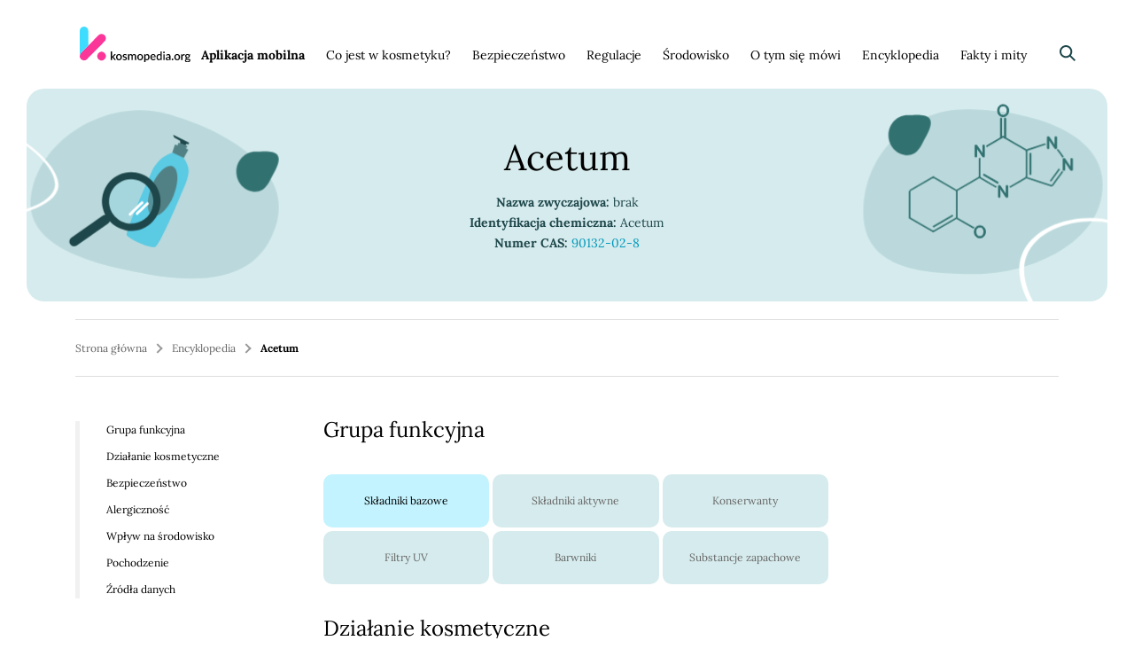

--- FILE ---
content_type: text/html; charset=UTF-8
request_url: https://www.kosmopedia.org/encyklopedia/acetum/
body_size: 15285
content:
<!doctype html><html lang="pl-PL"><head><meta charset="UTF-8"><meta name="format-detection" content="telephone=no"><meta name="viewport" content="width=device-width, initial-scale=1"><link rel="profile" href="http://gmpg.org/xfn/11"> <script defer src="[data-uri]"></script> <meta name='robots' content='index, follow, max-image-preview:large, max-snippet:-1, max-video-preview:-1' /><title>Acetum - opis, działanie, funkcje w kosmetykach | Kosmopedia</title><meta name="description" content="Acetum ➡️ Sprawdź opis, bezpieczeństwo i działanie kosmetyczne ➡️ Odwiedź największą bazę składników kosmetycznych" /><link rel="canonical" href="https://www.kosmopedia.org/encyklopedia/acetum/" /><meta property="og:locale" content="pl_PL" /><meta property="og:type" content="article" /><meta property="og:title" content="Acetum - opis, działanie, funkcje w kosmetykach | Kosmopedia" /><meta property="og:description" content="Acetum ➡️ Sprawdź opis, bezpieczeństwo i działanie kosmetyczne ➡️ Odwiedź największą bazę składników kosmetycznych" /><meta property="og:url" content="https://www.kosmopedia.org/encyklopedia/acetum/" /><meta property="og:site_name" content="Kosmopedia" /><meta property="article:modified_time" content="2021-03-28T17:15:12+00:00" /><meta name="twitter:card" content="summary_large_image" /> <script type="application/ld+json" class="yoast-schema-graph">{"@context":"https://schema.org","@graph":[{"@type":"WebPage","@id":"https://www.kosmopedia.org/encyklopedia/acetum/","url":"https://www.kosmopedia.org/encyklopedia/acetum/","name":"Acetum - opis, działanie, funkcje w kosmetykach | Kosmopedia","isPartOf":{"@id":"https://www.kosmopedia.org/#website"},"datePublished":"2020-12-14T16:59:24+00:00","dateModified":"2021-03-28T17:15:12+00:00","description":"Acetum ➡️ Sprawdź opis, bezpieczeństwo i działanie kosmetyczne ➡️ Odwiedź największą bazę składników kosmetycznych","breadcrumb":{"@id":"https://www.kosmopedia.org/encyklopedia/acetum/#breadcrumb"},"inLanguage":"pl-PL","potentialAction":[{"@type":"ReadAction","target":["https://www.kosmopedia.org/encyklopedia/acetum/"]}]},{"@type":"BreadcrumbList","@id":"https://www.kosmopedia.org/encyklopedia/acetum/#breadcrumb","itemListElement":[{"@type":"ListItem","position":1,"name":"Strona główna","item":"https://www.kosmopedia.org/"},{"@type":"ListItem","position":2,"name":"Encyklopedia","item":"https://www.kosmopedia.org/encyklopedia/"},{"@type":"ListItem","position":3,"name":"Acetum"}]},{"@type":"WebSite","@id":"https://www.kosmopedia.org/#website","url":"https://www.kosmopedia.org/","name":"Kosmopedia","description":"Kolejna witryna oparta na WordPressie","potentialAction":[{"@type":"SearchAction","target":{"@type":"EntryPoint","urlTemplate":"https://www.kosmopedia.org/?s={search_term_string}"},"query-input":"required name=search_term_string"}],"inLanguage":"pl-PL"}]}</script> <link rel="alternate" type="application/rss+xml" title="Kosmopedia &raquo; Kanał z wpisami" href="https://www.kosmopedia.org/feed/" /> <script defer src="[data-uri]"></script> <style id='wp-emoji-styles-inline-css' type='text/css'>img.wp-smiley, img.emoji {
		display: inline !important;
		border: none !important;
		box-shadow: none !important;
		height: 1em !important;
		width: 1em !important;
		margin: 0 0.07em !important;
		vertical-align: -0.1em !important;
		background: none !important;
		padding: 0 !important;
	}</style><link rel='stylesheet' id='wp-block-library-css' href='https://www.kosmopedia.org/wp-includes/css/dist/block-library/style.min.css?ver=6.6.4' type='text/css' media='all' /><style id='safe-svg-svg-icon-style-inline-css' type='text/css'>.safe-svg-cover{text-align:center}.safe-svg-cover .safe-svg-inside{display:inline-block;max-width:100%}.safe-svg-cover svg{height:100%;max-height:100%;max-width:100%;width:100%}</style><style id='classic-theme-styles-inline-css' type='text/css'>/*! This file is auto-generated */
.wp-block-button__link{color:#fff;background-color:#32373c;border-radius:9999px;box-shadow:none;text-decoration:none;padding:calc(.667em + 2px) calc(1.333em + 2px);font-size:1.125em}.wp-block-file__button{background:#32373c;color:#fff;text-decoration:none}</style><style id='global-styles-inline-css' type='text/css'>:root{--wp--preset--aspect-ratio--square: 1;--wp--preset--aspect-ratio--4-3: 4/3;--wp--preset--aspect-ratio--3-4: 3/4;--wp--preset--aspect-ratio--3-2: 3/2;--wp--preset--aspect-ratio--2-3: 2/3;--wp--preset--aspect-ratio--16-9: 16/9;--wp--preset--aspect-ratio--9-16: 9/16;--wp--preset--color--black: #000000;--wp--preset--color--cyan-bluish-gray: #abb8c3;--wp--preset--color--white: #ffffff;--wp--preset--color--pale-pink: #f78da7;--wp--preset--color--vivid-red: #cf2e2e;--wp--preset--color--luminous-vivid-orange: #ff6900;--wp--preset--color--luminous-vivid-amber: #fcb900;--wp--preset--color--light-green-cyan: #7bdcb5;--wp--preset--color--vivid-green-cyan: #00d084;--wp--preset--color--pale-cyan-blue: #8ed1fc;--wp--preset--color--vivid-cyan-blue: #0693e3;--wp--preset--color--vivid-purple: #9b51e0;--wp--preset--color--dark-green: #1e474b;--wp--preset--color--pink: #fb3699;--wp--preset--color--blue: #3EDCFF;--wp--preset--gradient--vivid-cyan-blue-to-vivid-purple: linear-gradient(135deg,rgba(6,147,227,1) 0%,rgb(155,81,224) 100%);--wp--preset--gradient--light-green-cyan-to-vivid-green-cyan: linear-gradient(135deg,rgb(122,220,180) 0%,rgb(0,208,130) 100%);--wp--preset--gradient--luminous-vivid-amber-to-luminous-vivid-orange: linear-gradient(135deg,rgba(252,185,0,1) 0%,rgba(255,105,0,1) 100%);--wp--preset--gradient--luminous-vivid-orange-to-vivid-red: linear-gradient(135deg,rgba(255,105,0,1) 0%,rgb(207,46,46) 100%);--wp--preset--gradient--very-light-gray-to-cyan-bluish-gray: linear-gradient(135deg,rgb(238,238,238) 0%,rgb(169,184,195) 100%);--wp--preset--gradient--cool-to-warm-spectrum: linear-gradient(135deg,rgb(74,234,220) 0%,rgb(151,120,209) 20%,rgb(207,42,186) 40%,rgb(238,44,130) 60%,rgb(251,105,98) 80%,rgb(254,248,76) 100%);--wp--preset--gradient--blush-light-purple: linear-gradient(135deg,rgb(255,206,236) 0%,rgb(152,150,240) 100%);--wp--preset--gradient--blush-bordeaux: linear-gradient(135deg,rgb(254,205,165) 0%,rgb(254,45,45) 50%,rgb(107,0,62) 100%);--wp--preset--gradient--luminous-dusk: linear-gradient(135deg,rgb(255,203,112) 0%,rgb(199,81,192) 50%,rgb(65,88,208) 100%);--wp--preset--gradient--pale-ocean: linear-gradient(135deg,rgb(255,245,203) 0%,rgb(182,227,212) 50%,rgb(51,167,181) 100%);--wp--preset--gradient--electric-grass: linear-gradient(135deg,rgb(202,248,128) 0%,rgb(113,206,126) 100%);--wp--preset--gradient--midnight: linear-gradient(135deg,rgb(2,3,129) 0%,rgb(40,116,252) 100%);--wp--preset--font-size--small: 16px;--wp--preset--font-size--medium: 20px;--wp--preset--font-size--large: 24px;--wp--preset--font-size--x-large: 42px;--wp--preset--font-size--regular: 20px;--wp--preset--font-size--larger: 32px;--wp--preset--font-size--huge: 40px;--wp--preset--font-size--gigantic: 56px;--wp--preset--spacing--20: 0.44rem;--wp--preset--spacing--30: 0.67rem;--wp--preset--spacing--40: 1rem;--wp--preset--spacing--50: 1.5rem;--wp--preset--spacing--60: 2.25rem;--wp--preset--spacing--70: 3.38rem;--wp--preset--spacing--80: 5.06rem;--wp--preset--shadow--natural: 6px 6px 9px rgba(0, 0, 0, 0.2);--wp--preset--shadow--deep: 12px 12px 50px rgba(0, 0, 0, 0.4);--wp--preset--shadow--sharp: 6px 6px 0px rgba(0, 0, 0, 0.2);--wp--preset--shadow--outlined: 6px 6px 0px -3px rgba(255, 255, 255, 1), 6px 6px rgba(0, 0, 0, 1);--wp--preset--shadow--crisp: 6px 6px 0px rgba(0, 0, 0, 1);}:where(.is-layout-flex){gap: 0.5em;}:where(.is-layout-grid){gap: 0.5em;}body .is-layout-flex{display: flex;}.is-layout-flex{flex-wrap: wrap;align-items: center;}.is-layout-flex > :is(*, div){margin: 0;}body .is-layout-grid{display: grid;}.is-layout-grid > :is(*, div){margin: 0;}:where(.wp-block-columns.is-layout-flex){gap: 2em;}:where(.wp-block-columns.is-layout-grid){gap: 2em;}:where(.wp-block-post-template.is-layout-flex){gap: 1.25em;}:where(.wp-block-post-template.is-layout-grid){gap: 1.25em;}.has-black-color{color: var(--wp--preset--color--black) !important;}.has-cyan-bluish-gray-color{color: var(--wp--preset--color--cyan-bluish-gray) !important;}.has-white-color{color: var(--wp--preset--color--white) !important;}.has-pale-pink-color{color: var(--wp--preset--color--pale-pink) !important;}.has-vivid-red-color{color: var(--wp--preset--color--vivid-red) !important;}.has-luminous-vivid-orange-color{color: var(--wp--preset--color--luminous-vivid-orange) !important;}.has-luminous-vivid-amber-color{color: var(--wp--preset--color--luminous-vivid-amber) !important;}.has-light-green-cyan-color{color: var(--wp--preset--color--light-green-cyan) !important;}.has-vivid-green-cyan-color{color: var(--wp--preset--color--vivid-green-cyan) !important;}.has-pale-cyan-blue-color{color: var(--wp--preset--color--pale-cyan-blue) !important;}.has-vivid-cyan-blue-color{color: var(--wp--preset--color--vivid-cyan-blue) !important;}.has-vivid-purple-color{color: var(--wp--preset--color--vivid-purple) !important;}.has-black-background-color{background-color: var(--wp--preset--color--black) !important;}.has-cyan-bluish-gray-background-color{background-color: var(--wp--preset--color--cyan-bluish-gray) !important;}.has-white-background-color{background-color: var(--wp--preset--color--white) !important;}.has-pale-pink-background-color{background-color: var(--wp--preset--color--pale-pink) !important;}.has-vivid-red-background-color{background-color: var(--wp--preset--color--vivid-red) !important;}.has-luminous-vivid-orange-background-color{background-color: var(--wp--preset--color--luminous-vivid-orange) !important;}.has-luminous-vivid-amber-background-color{background-color: var(--wp--preset--color--luminous-vivid-amber) !important;}.has-light-green-cyan-background-color{background-color: var(--wp--preset--color--light-green-cyan) !important;}.has-vivid-green-cyan-background-color{background-color: var(--wp--preset--color--vivid-green-cyan) !important;}.has-pale-cyan-blue-background-color{background-color: var(--wp--preset--color--pale-cyan-blue) !important;}.has-vivid-cyan-blue-background-color{background-color: var(--wp--preset--color--vivid-cyan-blue) !important;}.has-vivid-purple-background-color{background-color: var(--wp--preset--color--vivid-purple) !important;}.has-black-border-color{border-color: var(--wp--preset--color--black) !important;}.has-cyan-bluish-gray-border-color{border-color: var(--wp--preset--color--cyan-bluish-gray) !important;}.has-white-border-color{border-color: var(--wp--preset--color--white) !important;}.has-pale-pink-border-color{border-color: var(--wp--preset--color--pale-pink) !important;}.has-vivid-red-border-color{border-color: var(--wp--preset--color--vivid-red) !important;}.has-luminous-vivid-orange-border-color{border-color: var(--wp--preset--color--luminous-vivid-orange) !important;}.has-luminous-vivid-amber-border-color{border-color: var(--wp--preset--color--luminous-vivid-amber) !important;}.has-light-green-cyan-border-color{border-color: var(--wp--preset--color--light-green-cyan) !important;}.has-vivid-green-cyan-border-color{border-color: var(--wp--preset--color--vivid-green-cyan) !important;}.has-pale-cyan-blue-border-color{border-color: var(--wp--preset--color--pale-cyan-blue) !important;}.has-vivid-cyan-blue-border-color{border-color: var(--wp--preset--color--vivid-cyan-blue) !important;}.has-vivid-purple-border-color{border-color: var(--wp--preset--color--vivid-purple) !important;}.has-vivid-cyan-blue-to-vivid-purple-gradient-background{background: var(--wp--preset--gradient--vivid-cyan-blue-to-vivid-purple) !important;}.has-light-green-cyan-to-vivid-green-cyan-gradient-background{background: var(--wp--preset--gradient--light-green-cyan-to-vivid-green-cyan) !important;}.has-luminous-vivid-amber-to-luminous-vivid-orange-gradient-background{background: var(--wp--preset--gradient--luminous-vivid-amber-to-luminous-vivid-orange) !important;}.has-luminous-vivid-orange-to-vivid-red-gradient-background{background: var(--wp--preset--gradient--luminous-vivid-orange-to-vivid-red) !important;}.has-very-light-gray-to-cyan-bluish-gray-gradient-background{background: var(--wp--preset--gradient--very-light-gray-to-cyan-bluish-gray) !important;}.has-cool-to-warm-spectrum-gradient-background{background: var(--wp--preset--gradient--cool-to-warm-spectrum) !important;}.has-blush-light-purple-gradient-background{background: var(--wp--preset--gradient--blush-light-purple) !important;}.has-blush-bordeaux-gradient-background{background: var(--wp--preset--gradient--blush-bordeaux) !important;}.has-luminous-dusk-gradient-background{background: var(--wp--preset--gradient--luminous-dusk) !important;}.has-pale-ocean-gradient-background{background: var(--wp--preset--gradient--pale-ocean) !important;}.has-electric-grass-gradient-background{background: var(--wp--preset--gradient--electric-grass) !important;}.has-midnight-gradient-background{background: var(--wp--preset--gradient--midnight) !important;}.has-small-font-size{font-size: var(--wp--preset--font-size--small) !important;}.has-medium-font-size{font-size: var(--wp--preset--font-size--medium) !important;}.has-large-font-size{font-size: var(--wp--preset--font-size--large) !important;}.has-x-large-font-size{font-size: var(--wp--preset--font-size--x-large) !important;}
:where(.wp-block-post-template.is-layout-flex){gap: 1.25em;}:where(.wp-block-post-template.is-layout-grid){gap: 1.25em;}
:where(.wp-block-columns.is-layout-flex){gap: 2em;}:where(.wp-block-columns.is-layout-grid){gap: 2em;}
:root :where(.wp-block-pullquote){font-size: 1.5em;line-height: 1.6;}</style><link rel='stylesheet' id='kosmopedia-style-css' href='https://www.kosmopedia.org/wp-content/cache/autoptimize/autoptimize_single_68a1df2f0443a7b73c59394c6389b778.php?v=1.0.5&#038;ver=6.6.4' type='text/css' media='all' /><link rel='stylesheet' id='wpdreams-ajaxsearchpro-instances-css' href='https://www.kosmopedia.org/wp-content/cache/autoptimize/autoptimize_single_9c15ad08109f07825b430e8496ac8e14.php?ver=if6NvN' type='text/css' media='all' /> <script defer type="text/javascript" src="https://www.kosmopedia.org/wp-includes/js/jquery/jquery.min.js?ver=3.7.1" id="jquery-core-js"></script> <script defer type="text/javascript" src="https://www.kosmopedia.org/wp-includes/js/jquery/jquery-migrate.min.js?ver=3.4.1" id="jquery-migrate-js"></script> <link rel="https://api.w.org/" href="https://www.kosmopedia.org/wp-json/" /><link rel="alternate" title="JSON" type="application/json" href="https://www.kosmopedia.org/wp-json/wp/v2/encyklopedia/18740" /><link rel="EditURI" type="application/rsd+xml" title="RSD" href="https://www.kosmopedia.org/xmlrpc.php?rsd" /><meta name="generator" content="WordPress 6.6.4" /><link rel='shortlink' href='https://www.kosmopedia.org/?p=18740' /><link rel="alternate" title="oEmbed (JSON)" type="application/json+oembed" href="https://www.kosmopedia.org/wp-json/oembed/1.0/embed?url=https%3A%2F%2Fwww.kosmopedia.org%2Fencyklopedia%2Facetum%2F" /><link rel="alternate" title="oEmbed (XML)" type="text/xml+oembed" href="https://www.kosmopedia.org/wp-json/oembed/1.0/embed?url=https%3A%2F%2Fwww.kosmopedia.org%2Fencyklopedia%2Facetum%2F&#038;format=xml" /><link href='//fonts.googleapis.com/css?family=Open+Sans:300|Open+Sans:400|Open+Sans:700' rel='stylesheet' type='text/css'><style type="text/css">@font-face {
                    font-family: 'asppsicons2';
                    src: url('https://www.kosmopedia.org/wp-content/plugins/ajax-search-pro/css/fonts/icons/icons2.eot');
                    src: url('https://www.kosmopedia.org/wp-content/plugins/ajax-search-pro/css/fonts/icons/icons2.eot?#iefix') format('embedded-opentype'),
                    url('https://www.kosmopedia.org/wp-content/plugins/ajax-search-pro/css/fonts/icons/icons2.woff2') format('woff2'),
                    url('https://www.kosmopedia.org/wp-content/plugins/ajax-search-pro/css/fonts/icons/icons2.woff') format('woff'),
                    url('https://www.kosmopedia.org/wp-content/plugins/ajax-search-pro/css/fonts/icons/icons2.ttf') format('truetype'),
                    url('https://www.kosmopedia.org/wp-content/plugins/ajax-search-pro/css/fonts/icons/icons2.svg#icons') format('svg');
                    font-weight: normal;
                    font-style: normal;
                }
                                .asp_m{height: 0;}</style> <script defer src="[data-uri]"></script> <link rel="icon" href="https://www.kosmopedia.org/wp-content/uploads/2020/11/cropped-favicon-32x32.png" sizes="32x32" /><link rel="icon" href="https://www.kosmopedia.org/wp-content/uploads/2020/11/cropped-favicon-192x192.png" sizes="192x192" /><link rel="apple-touch-icon" href="https://www.kosmopedia.org/wp-content/uploads/2020/11/cropped-favicon-180x180.png" /><meta name="msapplication-TileImage" content="https://www.kosmopedia.org/wp-content/uploads/2020/11/cropped-favicon-270x270.png" />  <script defer src="https://www.googletagmanager.com/gtag/js?id=UA-15930118-1"></script> <script defer src="[data-uri]"></script> <script defer src="[data-uri]"></script> <noscript><img height="1" width="1" style="display:none"
src="https://www.facebook.com/tr?id=235354204846467&ev=PageView&noscript=1"
/></noscript></head><body class="encyklopedia-template-default single single-encyklopedia postid-18740"> <a class="skip-link screen-reader-text" href="#content"> Skocz do treści </a><header class="site-header"><div class="wrapper"> <button class="menu-toggle" aria-controls="site-navigation" aria-expanded="false" data-toggle="collapse"> <span class="menu-toggle-bar"></span> <span class="screen-reader-text">Menu</span> </button> <a href="https://www.kosmopedia.org" class="site-logo"> <img width="125" height="40" src="https://www.kosmopedia.org/wp-content/uploads/2020/05/logo.svg" class="attachment-thumbnail size-thumbnail" alt="" decoding="async" /> </a><nav id="site-navigation" class="menu-block"><div class="menu-menu-glowne-container"><ul id="menu-main" class="menu"><li id="menu-item-22373" class="menu-item menu-item-type-post_type menu-item-object-page menu-item-22373"><a href="https://www.kosmopedia.org/kosmopedia-app/"><b>Aplikacja mobilna</b></a></li><li id="menu-item-28" class="menu-item menu-item-type-post_type menu-item-object-page menu-item-has-children menu-item-28"><a href="https://www.kosmopedia.org/co-jest-w-kosmetyku/">Co jest w kosmetyku?</a><ul class="sub-menu"><li id="menu-item-12132" class="menu-item menu-item-type-post_type menu-item-object-page menu-item-12132"><a href="https://www.kosmopedia.org/co-jest-w-kosmetyku/kategorie-kosmetykow/">Kategorie kosmetyków</a></li><li id="menu-item-12133" class="menu-item menu-item-type-post_type menu-item-object-page menu-item-12133"><a href="https://www.kosmopedia.org/co-jest-w-kosmetyku/kosmetyki-myjace/">Kosmetyki myjące</a></li><li id="menu-item-12134" class="menu-item menu-item-type-post_type menu-item-object-page menu-item-12134"><a href="https://www.kosmopedia.org/co-jest-w-kosmetyku/antyperspiranty-i-dezodoranty/">Antyperspiranty i dezodoranty</a></li><li id="menu-item-12135" class="menu-item menu-item-type-post_type menu-item-object-page menu-item-12135"><a href="https://www.kosmopedia.org/co-jest-w-kosmetyku/kosmetyki-dla-dzieci/">Kosmetyki dla dzieci</a></li><li id="menu-item-12136" class="menu-item menu-item-type-post_type menu-item-object-page menu-item-12136"><a href="https://www.kosmopedia.org/co-jest-w-kosmetyku/kosmetyki-dla-mezczyzn/">Kosmetyki dla mężczyzn</a></li><li id="menu-item-13772" class="menu-item menu-item-type-post_type menu-item-object-page menu-item-13772"><a href="https://www.kosmopedia.org/co-jest-w-kosmetyku/kosmetyki-do-makijazu/">Kosmetyki do makijażu</a></li><li id="menu-item-13776" class="menu-item menu-item-type-post_type menu-item-object-page menu-item-13776"><a href="https://www.kosmopedia.org/co-jest-w-kosmetyku/kosmetyki-do-koloryzacji-wlosow/">kosmetyki do koloryzacji włosów</a></li><li id="menu-item-13773" class="menu-item menu-item-type-post_type menu-item-object-page menu-item-13773"><a href="https://www.kosmopedia.org/co-jest-w-kosmetyku/kosmetyki-do-pielegnacji-wlosow/">Kosmetyki do pielęgnacji włosów</a></li><li id="menu-item-13774" class="menu-item menu-item-type-post_type menu-item-object-page menu-item-13774"><a href="https://www.kosmopedia.org/co-jest-w-kosmetyku/kosmetyki-do-jamy-ustnej/">Kosmetyki do jamy ustnej</a></li><li id="menu-item-13771" class="menu-item menu-item-type-post_type menu-item-object-page menu-item-13771"><a href="https://www.kosmopedia.org/co-jest-w-kosmetyku/kosmetyki-przeciwsloneczne/">Kosmetyki przeciwsłoneczne</a></li><li id="menu-item-13775" class="menu-item menu-item-type-post_type menu-item-object-page menu-item-13775"><a href="https://www.kosmopedia.org/co-jest-w-kosmetyku/naturalne-kosmetyki/">Kosmetyki naturalne</a></li><li id="menu-item-23168" class="menu-item menu-item-type-post_type menu-item-object-page menu-item-23168"><a href="https://www.kosmopedia.org/co-jest-w-kosmetyku/produkty-do-pielegnacji-i-stylizacji-paznokci/">Produkty do pielęgnacji i stylizacji paznokci</a></li></ul></li><li id="menu-item-425" class="menu-item menu-item-type-post_type menu-item-object-page menu-item-has-children menu-item-425"><a href="https://www.kosmopedia.org/bezpieczenstwo/">Bezpieczeństwo</a><ul class="sub-menu"><li id="menu-item-13745" class="menu-item menu-item-type-post_type menu-item-object-page menu-item-13745"><a href="https://www.kosmopedia.org/bezpieczenstwo/jak-sie-ocenia-bezpieczenstwo-kosmetykow/">Jak się ocenia bezpieczeństwo kosmetyków?</a></li><li id="menu-item-13746" class="menu-item menu-item-type-post_type menu-item-object-page menu-item-has-children menu-item-13746"><a href="https://www.kosmopedia.org/bezpieczenstwo/bezpieczenstwo-wybranych-kategorii-kosmetykow/">Bezpieczeństwo wybranych kategorii kosmetyków</a><ul class="sub-menu"><li id="menu-item-13747" class="menu-item menu-item-type-post_type menu-item-object-page menu-item-13747"><a href="https://www.kosmopedia.org/bezpieczenstwo/bezpieczenstwo-wybranych-kategorii-kosmetykow/bezpieczenstwo-stosowania-szminek/">Bezpieczeństwo stosowania szminek</a></li><li id="menu-item-13749" class="menu-item menu-item-type-post_type menu-item-object-page menu-item-13749"><a href="https://www.kosmopedia.org/bezpieczenstwo/bezpieczenstwo-wybranych-kategorii-kosmetykow/bezpieczenstwo-stosowania-kosmetykow-dla-dzieci/">Bezpieczeństwo stosowania kosmetyków dla dzieci</a></li><li id="menu-item-13748" class="menu-item menu-item-type-post_type menu-item-object-page menu-item-13748"><a href="https://www.kosmopedia.org/bezpieczenstwo/bezpieczenstwo-wybranych-kategorii-kosmetykow/bezpieczenstwo-stosowania-antyperspirantow/">Bezpieczeństwo stosowania antyperspirantów</a></li></ul></li><li id="menu-item-13750" class="menu-item menu-item-type-post_type menu-item-object-page menu-item-has-children menu-item-13750"><a href="https://www.kosmopedia.org/bezpieczenstwo/czarna-lista-skladnikow-kosmetycznych/">„Czarna lista” składników kosmetycznych</a><ul class="sub-menu"><li id="menu-item-13751" class="menu-item menu-item-type-post_type menu-item-object-page menu-item-13751"><a href="https://www.kosmopedia.org/fakty-i-mity/konserwanty-w-kosmetykach/">Konserwanty</a></li><li id="menu-item-13753" class="menu-item menu-item-type-post_type menu-item-object-page menu-item-13753"><a href="https://www.kosmopedia.org/bezpieczenstwo/czarna-lista-skladnikow-kosmetycznych/prabeny-w-kosmetykach/">Parabeny</a></li><li id="menu-item-13754" class="menu-item menu-item-type-post_type menu-item-object-page menu-item-13754"><a href="https://www.kosmopedia.org/bezpieczenstwo/czarna-lista-skladnikow-kosmetycznych/ftalany/">Ftalany</a></li><li id="menu-item-13755" class="menu-item menu-item-type-post_type menu-item-object-page menu-item-13755"><a href="https://www.kosmopedia.org/bezpieczenstwo/czarna-lista-skladnikow-kosmetycznych/triclosan/">Triclosan</a></li><li id="menu-item-13756" class="menu-item menu-item-type-post_type menu-item-object-page menu-item-13756"><a href="https://www.kosmopedia.org/bezpieczenstwo/czarna-lista-skladnikow-kosmetycznych/sls-i-sles/">SLS i SLES</a></li><li id="menu-item-13759" class="menu-item menu-item-type-post_type menu-item-object-page menu-item-13759"><a href="https://www.kosmopedia.org/bezpieczenstwo/czarna-lista-skladnikow-kosmetycznych/glikol-propylenowy/">Glikol propylenowy</a></li><li id="menu-item-13758" class="menu-item menu-item-type-post_type menu-item-object-page menu-item-13758"><a href="https://www.kosmopedia.org/bezpieczenstwo/czarna-lista-skladnikow-kosmetycznych/peg-i/">Glikol Polietylenowy (PEG-I)</a></li><li id="menu-item-13760" class="menu-item menu-item-type-post_type menu-item-object-page menu-item-13760"><a href="https://www.kosmopedia.org/bezpieczenstwo/czarna-lista-skladnikow-kosmetycznych/aluminium-glin/">Aluminium (Glin)</a></li><li id="menu-item-13761" class="menu-item menu-item-type-post_type menu-item-object-page menu-item-13761"><a href="https://www.kosmopedia.org/bezpieczenstwo/czarna-lista-skladnikow-kosmetycznych/silikony/">Silikony</a></li><li id="menu-item-13762" class="menu-item menu-item-type-post_type menu-item-object-page menu-item-13762"><a href="https://www.kosmopedia.org/bezpieczenstwo/czarna-lista-skladnikow-kosmetycznych/talk/">Talk</a></li><li id="menu-item-13763" class="menu-item menu-item-type-post_type menu-item-object-page menu-item-13763"><a href="https://www.kosmopedia.org/bezpieczenstwo/czarna-lista-skladnikow-kosmetycznych/barwniki-w-kosmetykach/">Barwniki</a></li><li id="menu-item-13764" class="menu-item menu-item-type-post_type menu-item-object-page menu-item-13764"><a href="https://www.kosmopedia.org/bezpieczenstwo/czarna-lista-skladnikow-kosmetycznych/filtry-uv-w-kosmetykach/">Filtry UV</a></li><li id="menu-item-13752" class="menu-item menu-item-type-post_type menu-item-object-page menu-item-13752"><a href="https://www.kosmopedia.org/bezpieczenstwo/czarna-lista-skladnikow-kosmetycznych/dioksany-i-metale-ciezkie/">Dioksany i metale ciężkie</a></li><li id="menu-item-13765" class="menu-item menu-item-type-post_type menu-item-object-page menu-item-13765"><a href="https://www.kosmopedia.org/bezpieczenstwo/czarna-lista-skladnikow-kosmetycznych/parafiny-i-oleje-mineralne/">Parafiny i oleje mineralne w kosmetykach</a></li></ul></li><li id="menu-item-13767" class="menu-item menu-item-type-custom menu-item-object-custom menu-item-13767"><a href="https://www.kosmopedia.org/bezpieczenstwo/bezpieczne-stosowanie-kosmetykow/">Bezpieczne stosowanie kosmetyków</a></li><li id="menu-item-13768" class="menu-item menu-item-type-post_type menu-item-object-page menu-item-13768"><a href="https://www.kosmopedia.org/bezpieczenstwo/podraznienia-alergie-czyli-przypadki-niepozadane/">Podrażnienia, alergie… czyli przypadki niepożądane</a></li><li id="menu-item-13769" class="menu-item menu-item-type-post_type menu-item-object-page menu-item-13769"><a href="https://www.kosmopedia.org/bezpieczenstwo/kiedy-kosmetyk-jest-niebezpieczny/">Kiedy kosmetyk jest niebezpieczny?</a></li></ul></li><li id="menu-item-755" class="menu-item menu-item-type-post_type menu-item-object-page menu-item-has-children menu-item-755"><a href="https://www.kosmopedia.org/regulacje/">Regulacje</a><ul class="sub-menu"><li id="menu-item-13794" class="menu-item menu-item-type-post_type menu-item-object-page menu-item-13794"><a href="https://www.kosmopedia.org/regulacje/najwazniejsze-regulacje-kosmetyczne/">Najważniejsze regulacje</a></li><li id="menu-item-1575" class="menu-item menu-item-type-post_type menu-item-object-page menu-item-1575"><a href="https://www.kosmopedia.org/regulacje/sklad-kosmetykow/">Skład kosmetyków</a></li><li id="menu-item-22681" class="menu-item menu-item-type-post_type menu-item-object-page menu-item-22681"><a href="https://www.kosmopedia.org/regulacje/deklaracje-marketingowe/">Deklaracje marketingowe</a></li><li id="menu-item-1577" class="menu-item menu-item-type-post_type menu-item-object-page menu-item-1577"><a href="https://www.kosmopedia.org/regulacje/oznakowanie-kosmetykow/">Oznakowanie kosmetyków</a></li><li id="menu-item-1576" class="menu-item menu-item-type-post_type menu-item-object-page menu-item-1576"><a href="https://www.kosmopedia.org/regulacje/testy-na-zwierzetach/">Testy na zwierzętach</a></li></ul></li><li id="menu-item-756" class="menu-item menu-item-type-post_type menu-item-object-page menu-item-has-children menu-item-756"><a href="https://www.kosmopedia.org/srodowisko/">Środowisko</a><ul class="sub-menu"><li id="menu-item-13066" class="menu-item menu-item-type-post_type menu-item-object-page menu-item-has-children menu-item-13066"><a href="https://www.kosmopedia.org/srodowisko/opakowania-kosmetykow-i-srodowisko/">Opakowania kosmetyków i środowisko</a><ul class="sub-menu"><li id="menu-item-13067" class="menu-item menu-item-type-post_type menu-item-object-page menu-item-13067"><a href="https://www.kosmopedia.org/srodowisko/opakowania-kosmetykow-i-srodowisko/recykling-opakowan-w-praktyce/">Recykling opakowań w praktyce</a></li><li id="menu-item-13069" class="menu-item menu-item-type-post_type menu-item-object-page menu-item-has-children menu-item-13069"><a href="https://www.kosmopedia.org/srodowisko/opakowania-kosmetykow-i-srodowisko/segregacja/">Segregacja</a><ul class="sub-menu"><li id="menu-item-13070" class="menu-item menu-item-type-post_type menu-item-object-page menu-item-13070"><a href="https://www.kosmopedia.org/srodowisko/opakowania-kosmetykow-i-srodowisko/segregacja/gdzie-wyrzucac-opakowanie-po-kosmetyku/">Gdzie wyrzucić opakowanie po kosmetyku?</a></li></ul></li><li id="menu-item-13787" class="menu-item menu-item-type-custom menu-item-object-custom menu-item-13787"><a href="https://www.kosmopedia.org/srodowisko/opakowania-kosmetykow-i-srodowisko/segregacja/symbole-recyklingu-w-twojej-lazience/">Symbole recyklingu w twojej łazience</a></li><li id="menu-item-13788" class="menu-item menu-item-type-post_type menu-item-object-page menu-item-has-children menu-item-13788"><a href="https://www.kosmopedia.org/srodowisko/opakowania-kosmetykow-i-srodowisko/czy-istnieja-opakowania-ekologiczne/">Czy istnieją opakowania ekologiczne?</a><ul class="sub-menu"><li id="menu-item-13790" class="menu-item menu-item-type-post_type menu-item-object-page menu-item-13790"><a href="https://www.kosmopedia.org/srodowisko/opakowania-kosmetykow-i-srodowisko/czy-istnieja-opakowania-ekologiczne/szklo-plastik-karton-czy-metal/">Szkło, plastik, karton czy metal?</a></li><li id="menu-item-13789" class="menu-item menu-item-type-post_type menu-item-object-page menu-item-13789"><a href="https://www.kosmopedia.org/srodowisko/opakowania-kosmetykow-i-srodowisko/czy-istnieja-opakowania-ekologiczne/opakowania-z-biomaterialow/">Opakowania z biomateriałów</a></li><li id="menu-item-13791" class="menu-item menu-item-type-post_type menu-item-object-page menu-item-13791"><a href="https://www.kosmopedia.org/srodowisko/opakowania-kosmetykow-i-srodowisko/czy-istnieja-opakowania-ekologiczne/opakowania-refill/">Opakowania re-fill</a></li></ul></li></ul></li><li id="menu-item-13792" class="menu-item menu-item-type-custom menu-item-object-custom menu-item-has-children menu-item-13792"><a href="https://www.kosmopedia.org/srodowisko/skladniki-kosmetykow-i-srodowisko/">Składniki kosmetyków i środowisko</a><ul class="sub-menu"><li id="menu-item-12138" class="menu-item menu-item-type-post_type menu-item-object-page menu-item-12138"><a href="https://www.kosmopedia.org/srodowisko/skladniki-kosmetykow-i-srodowisko/mikroplastiki/">Mikroplastiki</a></li><li id="menu-item-12139" class="menu-item menu-item-type-post_type menu-item-object-page menu-item-12139"><a href="https://www.kosmopedia.org/srodowisko/skladniki-kosmetykow-i-srodowisko/ochrona-bioroznorodnosci/">Ochrona bioróżnorodności</a></li></ul></li><li id="menu-item-13793" class="menu-item menu-item-type-post_type menu-item-object-page menu-item-13793"><a href="https://www.kosmopedia.org/srodowisko/jak-ekologicznie-uzywac-kosmetykow/">Jak ekologicznie używać kosmetyków?</a></li><li id="menu-item-22672" class="menu-item menu-item-type-post_type menu-item-object-page menu-item-22672"><a href="https://www.kosmopedia.org/srodowisko/jak-przemysl-kosmetyczny-wplywa-na-srodowisko-naturalne/">Jak przemysł kosmetyczny wpływa na środowisko naturalne?</a></li></ul></li><li id="menu-item-211" class="menu-item menu-item-type-taxonomy menu-item-object-category menu-item-has-children menu-item-211"><a href="https://www.kosmopedia.org/o-tym-sie-mowi/">O tym się mówi</a><ul class="sub-menu"><li id="menu-item-13782" class="menu-item menu-item-type-custom menu-item-object-custom menu-item-13782"><a href="https://www.kosmopedia.org/o-tym-sie-mowi/uczulenia-i-dzialania-niepozadane/">Co robić, gdy kosmetyk powoduje uczulenia i działania niepożądane?</a></li><li id="menu-item-13783" class="menu-item menu-item-type-custom menu-item-object-custom menu-item-13783"><a href="https://www.kosmopedia.org/o-tym-sie-mowi/bezpieczne-stosowanie-kosmetykow-w-covid-19/">Bezpieczne stosowanie kosmetyków w czasie epidemii COVID-19 i po niej?</a></li><li id="menu-item-13777" class="menu-item menu-item-type-post_type menu-item-object-post menu-item-13777"><a href="https://www.kosmopedia.org/o-tym-sie-mowi/mikroplastiki-dobrowolne-dzialanie-sektora-kosmetycznego-na-rzecz-ochrony-srodowiska/">Mikroplastiki – dobrowolne działanie sektora kosmetycznego na rzecz ochrony środowiska</a></li><li id="menu-item-13778" class="menu-item menu-item-type-post_type menu-item-object-post menu-item-13778"><a href="https://www.kosmopedia.org/o-tym-sie-mowi/testowanie-na-zwierzetach/">Testowanie na zwierzętach</a></li><li id="menu-item-13779" class="menu-item menu-item-type-post_type menu-item-object-post menu-item-13779"><a href="https://www.kosmopedia.org/o-tym-sie-mowi/segregacja-odpadow/">Segregacja odpadów. Dlaczego warto?</a></li><li id="menu-item-13780" class="menu-item menu-item-type-post_type menu-item-object-post menu-item-13780"><a href="https://www.kosmopedia.org/o-tym-sie-mowi/fenomen-czarnych-list-skladnikow-kosmetycznych/">Szkodliwe substancje w kosmetykach – jakie są fakty?</a></li><li id="menu-item-13781" class="menu-item menu-item-type-post_type menu-item-object-post menu-item-13781"><a href="https://www.kosmopedia.org/o-tym-sie-mowi/jakie-kosmetyki-beda-bezpieczne-w-ciazy-kosmopedia/">Jakich kosmetyków używać w ciąży, czy są składniki, których należy unikać?</a></li></ul></li><li id="menu-item-343" class="menu-item menu-item-type-custom menu-item-object-custom menu-item-343"><a href="https://www.kosmopedia.org/encyklopedia/">Encyklopedia</a></li><li id="menu-item-244" class="menu-item menu-item-type-post_type menu-item-object-page menu-item-has-children menu-item-244"><a href="https://www.kosmopedia.org/fakty-i-mity/">Fakty i mity</a><ul class="sub-menu"><li id="menu-item-13795" class="menu-item menu-item-type-custom menu-item-object-custom menu-item-has-children menu-item-13795"><a href="https://www.kosmopedia.org/fakty-i-mity/antypespiranty/">Antypespiranty  FiM</a><ul class="sub-menu"><li id="menu-item-13796" class="menu-item menu-item-type-post_type menu-item-object-page menu-item-13796"><a href="https://www.kosmopedia.org/fakty-i-mity/antypespiranty/antyperspiranty-a-termoregulacja/">Czy antypespiranty zaburzają termoregulację ciała?</a></li><li id="menu-item-13797" class="menu-item menu-item-type-custom menu-item-object-custom menu-item-13797"><a href="https://www.kosmopedia.org/fakty-i-mity/antypespiranty/czy-antyperspiranty-sa-szkodliwe/">Czy antyperspiranty są szkodliwe?</a></li></ul></li><li id="menu-item-13798" class="menu-item menu-item-type-post_type menu-item-object-page menu-item-has-children menu-item-13798"><a href="https://www.kosmopedia.org/fakty-i-mity/dermokosmetyki/">Dermokosmetyki</a><ul class="sub-menu"><li id="menu-item-13801" class="menu-item menu-item-type-post_type menu-item-object-page menu-item-13801"><a href="https://www.kosmopedia.org/fakty-i-mity/dermokosmetyki/czy-kosmetyki-sprzedawane-w-aptekach-sa-bardziej-bezpieczne-niz-te-z-drogerii/">Czy kosmetyki sprzedawane w aptekach są bardziej bezpieczne niż te z drogerii?</a></li><li id="menu-item-13800" class="menu-item menu-item-type-post_type menu-item-object-page menu-item-13800"><a href="https://www.kosmopedia.org/fakty-i-mity/dermokosmetyki/czym-rozni-sie-dermokosmetyk-od-innych-kosmetykow/">Czym różni się dermokosmetyk od innych kosmetyków?</a></li><li id="menu-item-13799" class="menu-item menu-item-type-post_type menu-item-object-page menu-item-13799"><a href="https://www.kosmopedia.org/fakty-i-mity/dermokosmetyki/dermokosmetyki-lecza-skore/">Czy dermokosmetyki leczą skórę?</a></li></ul></li><li id="menu-item-330" class="menu-item menu-item-type-post_type menu-item-object-page menu-item-has-children menu-item-330"><a href="https://www.kosmopedia.org/fakty-i-mity/filtry-uv/">Filtry UV</a><ul class="sub-menu"><li id="menu-item-13802" class="menu-item menu-item-type-post_type menu-item-object-page menu-item-13802"><a href="https://www.kosmopedia.org/fakty-i-mity/filtry-uv/czy-filtry-chemiczne-sa-szkodliwe-a-fizyczne-nie/">Czy filtry chemiczne są szkodliwe, a fizyczne nie?</a></li><li id="menu-item-13803" class="menu-item menu-item-type-post_type menu-item-object-page menu-item-13803"><a href="https://www.kosmopedia.org/fakty-i-mity/filtry-uv/mit-o-micie/">Czy podwójna aplikacja kremu z filtrem podwaja wartość SPF?</a></li><li id="menu-item-331" class="menu-item menu-item-type-post_type menu-item-object-page menu-item-331"><a href="https://www.kosmopedia.org/fakty-i-mity/filtry-uv/czy-stosowanie-kremow-z-wysokim-spf-jest-niezdrowe/">Czy stosowanie kremów z wysokim SPF jest niezdrowe?</a></li><li id="menu-item-13805" class="menu-item menu-item-type-post_type menu-item-object-page menu-item-13805"><a href="https://www.kosmopedia.org/fakty-i-mity/filtry-uv/wysoki-spf-to-brak-opalenizny/">Czy wysoki SPF to brak opalenizny?</a></li><li id="menu-item-13806" class="menu-item menu-item-type-post_type menu-item-object-page menu-item-13806"><a href="https://www.kosmopedia.org/fakty-i-mity/filtry-uv/opalanie-jest-bezpieczne-czy-wrecz-przeciwnie/">Czy opalanie jest bezpieczne czy wręcz przeciwnie?</a></li></ul></li><li id="menu-item-13807" class="menu-item menu-item-type-custom menu-item-object-custom menu-item-has-children menu-item-13807"><a href="https://www.kosmopedia.org/fakty-i-mity/srodowisko/">środowisko FiM</a><ul class="sub-menu"><li id="menu-item-13809" class="menu-item menu-item-type-custom menu-item-object-custom menu-item-13809"><a href="https://www.kosmopedia.org/fakty-i-mity/srodowisko/segregacja-plastiku-czy-to-ma-sens/">Segregacja plastiku. Czy to ma sens?</a></li><li id="menu-item-13810" class="menu-item menu-item-type-post_type menu-item-object-page menu-item-13810"><a href="https://www.kosmopedia.org/fakty-i-mity/srodowisko/opakowania-plastikowe-to-zlo/">Czy należy myć opakowania przed wyrzuceniem?</a></li><li id="menu-item-13811" class="menu-item menu-item-type-post_type menu-item-object-page menu-item-13811"><a href="https://www.kosmopedia.org/fakty-i-mity/srodowisko/czy-pakowanie-w-papier-jest-eko/">Czy pakowanie w papier jest eko?</a></li></ul></li><li id="menu-item-13812" class="menu-item menu-item-type-custom menu-item-object-custom menu-item-has-children menu-item-13812"><a href="https://www.kosmopedia.org/fakty-i-mity/konserwanty-w-kosmetykach/">Konserwanty FiM</a><ul class="sub-menu"><li id="menu-item-13820" class="menu-item menu-item-type-post_type menu-item-object-page menu-item-13820"><a href="https://www.kosmopedia.org/fakty-i-mity/konserwanty-w-kosmetykach/czy-konserwanty-w-kosmetykach-sa-szkodliwe/">Czy konserwanty w kosmetykach są szkodliwe?</a></li><li id="menu-item-13814" class="menu-item menu-item-type-post_type menu-item-object-page menu-item-13814"><a href="https://www.kosmopedia.org/fakty-i-mity/konserwanty-w-kosmetykach/czy-parabeny-w-antyperspirantach-sa-rakotworcze/">Czy parabeny w antyperspirantach są rakotwórcze?</a></li><li id="menu-item-13815" class="menu-item menu-item-type-post_type menu-item-object-page menu-item-13815"><a href="https://www.kosmopedia.org/fakty-i-mity/konserwanty-w-kosmetykach/czy-parabeny-wywoluja-alergie/">Czy parabeny wywołują alergie?</a></li><li id="menu-item-13816" class="menu-item menu-item-type-post_type menu-item-object-page menu-item-13816"><a href="https://www.kosmopedia.org/fakty-i-mity/konserwanty-w-kosmetykach/dlaczego-w-kosmetykach-musza-byc-konserwanty/">Dlaczego w kosmetykach muszą być konserwanty?</a></li><li id="menu-item-13813" class="menu-item menu-item-type-post_type menu-item-object-page menu-item-13813"><a href="https://www.kosmopedia.org/fakty-i-mity/konserwanty-w-kosmetykach/czy-kosmetyki-bez-konserwantow-sa-bardziej-bezpieczne/">Czy kosmetyki bez konserwantów są bardziej bezpieczne?</a></li><li id="menu-item-13819" class="menu-item menu-item-type-post_type menu-item-object-page menu-item-13819"><a href="https://www.kosmopedia.org/fakty-i-mity/konserwanty-w-kosmetykach/czy-parabeny-sa-bezpieczne/">Czy parabeny są bezpieczne?</a></li><li id="menu-item-22795" class="menu-item menu-item-type-post_type menu-item-object-page menu-item-22795"><a href="https://www.kosmopedia.org/fakty-i-mity/konserwanty-w-kosmetykach/czy-formaldehyd-uwalniany-przez-donory-formaldehydu-wywoluje-alergie/">Czy formaldehyd uwalniany przez donory formaldehydu wywołuje alergie?</a></li></ul></li><li id="menu-item-13821" class="menu-item menu-item-type-custom menu-item-object-custom menu-item-has-children menu-item-13821"><a href="https://www.kosmopedia.org/fakty-i-mity/kosmetyki-naturalne/">Kosmetyki naturalne</a><ul class="sub-menu"><li id="menu-item-13822" class="menu-item menu-item-type-custom menu-item-object-custom menu-item-13822"><a href="https://www.kosmopedia.org/fakty-i-mity/kosmetyki-naturalne/czy-kosmetyki-naturalne-sa-lepsze-dla-skory-niz-zwykle/">Czy kosmetyki naturalne są lepsze dla skóry niż zwykłe?</a></li></ul></li><li id="menu-item-13823" class="menu-item menu-item-type-post_type menu-item-object-page menu-item-has-children menu-item-13823"><a href="https://www.kosmopedia.org/fakty-i-mity/oleje-mineralne-w-kosmetykach/">Oleje mineralne</a><ul class="sub-menu"><li id="menu-item-13824" class="menu-item menu-item-type-post_type menu-item-object-page menu-item-13824"><a href="https://www.kosmopedia.org/fakty-i-mity/oleje-mineralne-w-kosmetykach/czy-oleje-mineralne-i-parafina-powoduja-powstawanie-zaskornikow/">Czy oleje mineralne i parafina powodują powstawanie zaskórników?</a></li><li id="menu-item-13826" class="menu-item menu-item-type-post_type menu-item-object-page menu-item-13826"><a href="https://www.kosmopedia.org/fakty-i-mity/oleje-mineralne-w-kosmetykach/czy-wazelina-i-olej-parafinowy-kumuluja-sie-w-organizmie/">Czy wazelina i olej parafinowy kumulują się w organizmie?</a></li><li id="menu-item-13825" class="menu-item menu-item-type-post_type menu-item-object-page menu-item-13825"><a href="https://www.kosmopedia.org/fakty-i-mity/oleje-mineralne-w-kosmetykach/czy-parafiny-w-kosmetykach-zatykaja-pory/">Czy parafiny w kosmetykach zatykają pory?</a></li></ul></li><li id="menu-item-13827" class="menu-item menu-item-type-post_type menu-item-object-page menu-item-has-children menu-item-13827"><a href="https://www.kosmopedia.org/fakty-i-mity/skladniki-kosmetykow/">Składniki kosmetyków</a><ul class="sub-menu"><li id="menu-item-13828" class="menu-item menu-item-type-post_type menu-item-object-page menu-item-13828"><a href="https://www.kosmopedia.org/fakty-i-mity/skladniki-kosmetykow/czy-emolienty-zatykaja-pory/">Czy emolienty zatykają pory?</a></li><li id="menu-item-13830" class="menu-item menu-item-type-post_type menu-item-object-page menu-item-13830"><a href="https://www.kosmopedia.org/fakty-i-mity/skladniki-kosmetykow/czy-ftalany-w-kosmetykach-sa-niebezpieczne-dla-zdrowia/">Czy ftalany w kosmetykach są niebezpieczne dla zdrowia?</a></li><li id="menu-item-13831" class="menu-item menu-item-type-post_type menu-item-object-page menu-item-13831"><a href="https://www.kosmopedia.org/fakty-i-mity/skladniki-kosmetykow/czy-glikol-propylenowy-jest-rakotworczy/">Czy glikol propylenowy jest rakotwórczy?</a></li><li id="menu-item-13832" class="menu-item menu-item-type-post_type menu-item-object-page menu-item-13832"><a href="https://www.kosmopedia.org/fakty-i-mity/skladniki-kosmetykow/czy-w-szminkach-jest-olow-i-czy-jest-on-rakotworczy/">Czy w szminkach jest ołów i czy jest on rakotwórczy?</a></li><li id="menu-item-13833" class="menu-item menu-item-type-post_type menu-item-object-page menu-item-13833"><a href="https://www.kosmopedia.org/fakty-i-mity/skladniki-kosmetykow/czy-peg-i-sa-szkodliwe-dla-zdrowia/">Czy PEG-i są szkodliwe dla zdrowia?</a></li><li id="menu-item-13834" class="menu-item menu-item-type-post_type menu-item-object-page menu-item-13834"><a href="https://www.kosmopedia.org/fakty-i-mity/skladniki-kosmetykow/czy-sls-i-sles-wysuszaja-skore/">Czy SLS i SLES wysuszają skórę?</a></li></ul></li><li id="menu-item-13835" class="menu-item menu-item-type-custom menu-item-object-custom menu-item-has-children menu-item-13835"><a href="https://www.kosmopedia.org/fakty-i-mity/silikony-w-kosmetykach/">silikony FiM</a><ul class="sub-menu"><li id="menu-item-13837" class="menu-item menu-item-type-post_type menu-item-object-page menu-item-13837"><a href="https://www.kosmopedia.org/fakty-i-mity/silikony-w-kosmetykach/czy-silikony-oblepiaja-wlosy/">Czy silikony „oblepiają” włosy?</a></li><li id="menu-item-13836" class="menu-item menu-item-type-post_type menu-item-object-page menu-item-13836"><a href="https://www.kosmopedia.org/fakty-i-mity/silikony-w-kosmetykach/czy-silikony-zapychaja-pory-i-nie-pozwalaja-skorze-oddychac/">Czy silikony zapychają pory i nie pozwalają skórze oddychać?</a></li></ul></li><li id="menu-item-13839" class="menu-item menu-item-type-post_type menu-item-object-page menu-item-has-children menu-item-13839"><a href="https://www.kosmopedia.org/fakty-i-mity/informacje-o-kosmetykach/">Inne</a><ul class="sub-menu"><li id="menu-item-13840" class="menu-item menu-item-type-post_type menu-item-object-page menu-item-13840"><a href="https://www.kosmopedia.org/fakty-i-mity/informacje-o-kosmetykach/czy-drozsze-kosmetyki-sa-lepsze-od-tych-tanszych/">Czy droższe kosmetyki są lepsze od tych tańszych?</a></li><li id="menu-item-13841" class="menu-item menu-item-type-custom menu-item-object-custom menu-item-13841"><a href="https://www.kosmopedia.org/fakty-i-mity/informacje-o-kosmetykach/czy-skora-moze-sie-uzaleznic-od-kosmetykow/">Czy skóra może się uzależnić od kosmetyków?</a></li></ul></li><li id="menu-item-23166" class="menu-item menu-item-type-post_type menu-item-object-page menu-item-23166"><a href="https://www.kosmopedia.org/fakty-i-mity/produkty-do-paznokci/">Produkty do paznokci</a></li></ul></li></ul></div></nav><div class="search-block"><form action="https://www.kosmopedia.org" class="search-form form-item"> <label for="search" class="screen-reader-text">Szukaj</label> <input type="search" value="" id="search" name="s" placeholder="Szukaj..." autocomplete="on"></form> <a href="#" class="open-search"> <svg class="icon"> <use xlink:href="https://www.kosmopedia.org/wp-content/themes/kosmopedia/images/svg/svg-map.svg#search"></use> </svg> </a></div></div></header><main id="main" class="site-main subpage wrapper single-post encyclopedia"><header class="page-header" style="background-image: url('https://www.kosmopedia.org/wp-content/uploads/2020/05/ecyklopedia-header-1.png')"><h1 class="page-title"> Acetum</h1><p class="text-below-title"> <strong>Nazwa zwyczajowa:</strong> brak<br /> <strong>Identyfikacja chemiczna:</strong> Acetum<br /> <strong>Numer CAS:</strong> <a href="https://ec.europa.eu/growth/tools-databases/cosing/index.cfm?fuseaction=search.details_v2&amp;id=31574" target="_blank" rel="noreferrer, noopener">90132-02-8</a></p><div class="image-mobile-wrapper"></div></header><div id="breadcrumbs" class="wrapper-narrow"><span><span><a href="https://www.kosmopedia.org/">Strona główna</a></span> <span><a href="https://www.kosmopedia.org/encyklopedia/">Encyklopedia</a></span> <span class="breadcrumb_last" aria-current="page"><strong>Acetum</strong></span></span></div><div class="page-content wrapper-narrow"><article class="text-content"><section class="functional-group-wrapper"><h2 id="func-group"> Grupa funkcyjna</h2><ul class="functional-group-list" data-group="base"><li class="functional-group-list-item" data-group="base"> Składniki bazowe</li><li class="functional-group-list-item" data-group="active"> Składniki aktywne</li><li class="functional-group-list-item" data-group="preservatives"> Konserwanty</li><li class="functional-group-list-item" data-group="filters"> Filtry UV</li><li class="functional-group-list-item" data-group="dyes"> Barwniki</li><li class="functional-group-list-item" data-group="fragrances"> Substancje zapachowe</li></ul></section><h2 class="wp-block-heading" id="dziaanie-kosmetyczne">Działanie kosmetyczne</h2><p>Składnik antystatyczny – dodawany w celu zmniejszenia wytwarzania ładunku elektrycznego lub zobojętnienia go. Właściwości te są wykorzystywane w produktach do włosów w celu zmniejszenia elektryzowania i uczucia wygładzenia. Składnik rozjaśniający skórę – wyrównuje koloryt skóry.</p><h2 class="wp-block-heading" id="bezpieczestwo">Bezpieczeństwo</h2><p>Bezpieczeństwo składnika<br>Acetum jest bezpieczny do stosowania w produktach kosmetycznych i nie podlega żadnym ograniczeniom stosowania.</p><p>Bezpieczeństwo czystej substancji<br>Brak klasyfikacji jako substancja niebezpieczna zgodnie z przepisami chemicznymi</p><section class="allergy-group-wrapper"><h2 id="allergy-group"> Alergiczność</h2><ul class="allergy-group-list" data-group="none"><li class="allergy-group-list-item" data-group="nodata"> brak danych</li><li class="allergy-group-list-item" data-group="none"> brak alergiczności</li><li class="allergy-group-list-item" data-group="potencial"> potencjalny</li><li class="allergy-group-list-item" data-group="alergen"> alergen</li></ul></section><div class="link-list-wrapper"><ul class="link-list"><li class="link-list-item"> <a href="https://echa.europa.eu/pl/substance-information/-/substanceinfo/100.082.167" target="_blank" class="link with-cite"> <span class="link-cite"> echa.europa.eu </span> <span class="link-title"> https://echa.europa.eu/pl/substance-information/-/substanceinfo/100.082.167 </span> </a></li></ul></div><h2 class="wp-block-heading" id="wpyw-na-rodowisko">Wpływ na środowisko</h2><p>Brak informacji o wpływie na środowisko.</p><h2 class="wp-block-heading" id="pochodzenie">Pochodzenie</h2><p>Roślinne</p><div class="link-list-wrapper"><ul class="link-list"><li class="link-list-item"> <a href="https://cosmeticobs.com/en/ingredients/acetum-904" target="_blank" class="link with-cite"> <span class="link-cite"> cosmeticobs.com </span> <span class="link-title"> https://cosmeticobs.com/en/ingredients/acetum-904 </span> </a></li></ul></div><h2 class="wp-block-heading" id="rda-danych">Źródła danych</h2><div class="link-list-wrapper"><ul class="link-list"><li class="link-list-item"> <a href="https://ec.europa.eu/growth/tools-databases/cosing/index.cfm?fuseaction=search.details_v2&#038;id=31574" target="_blank" class="link with-cite"> <span class="link-cite"> ec.europa.eu </span> <span class="link-title"> https://ec.europa.eu/growth/tools-databases/cosing/index.cfm?fuseaction=search.details_v2&amp;id=31574 </span> </a></li><li class="link-list-item"> <a href="https://echa.europa.eu/pl/substance-information/-/substanceinfo/100.082.167" target="_blank" class="link with-cite"> <span class="link-cite"> echa.europa.eu </span> <span class="link-title"> https://echa.europa.eu/pl/substance-information/-/substanceinfo/100.082.167 </span> </a></li><li class="link-list-item"> <a href="https://cosmeticobs.com/en/ingredients/acetum-904" target="_blank" class="link with-cite"> <span class="link-cite"> cosmeticobs.com </span> <span class="link-title"> https://cosmeticobs.com/en/ingredients/acetum-904 </span> </a></li><li class="link-list-item"> <a href="https://www.febea.fr/fr/baseingredient/acetum" target="_blank" class="link with-cite"> <span class="link-cite"> www.febea.fr </span> <span class="link-title"> https://www.febea.fr/fr/baseingredient/acetum </span> </a></li></ul></div><div class='code-block code-block-1' style='margin: 8px auto; text-align: center; display: block; clear: both;'><figure class="figure"><div class="image-wrapper"> <img width="147" height="147" src="https://www.kosmopedia.org/wp-content/uploads/2022/02/27_ikona_02.png" class="attachment-box-image size-box-image" alt="" loading="lazy"></div><figcaption class="figcaption"><h2 class="box-with-icon-title"> Analizuj składy kosmetyków!</h2><p class="description"> Aplikacja dostępna jest na&nbsp;telefonach z&nbsp;system Android oraz&nbsp;iOS. Wystarczy, że&nbsp;klikniesz poniżej w&nbsp;jeden z&nbsp;wybranych systemów, a&nbsp;zostaniesz przeniesiony bezpośrednio do&nbsp;sklepu, by&nbsp;móc pobrać aplikację na&nbsp;swój telefon.</p></figcaption></figure><div class="wp-block-columns"><div class="wp-block-column"><section class="box-with-icon " data-bg="white"><figure class="figure"> <a href="https://apps.apple.com/us/app/kosmopedia/id1573942955" target="_self" class="figure-link"> <img width="540" height="180" src="https://www.kosmopedia.org/wp-content/uploads/2022/03/a2-540x180.png" class="attachment-medium size-medium" alt="" loading="lazy" srcset="https://www.kosmopedia.org/wp-content/uploads/2022/03/a2-540x180.png 540w, https://www.kosmopedia.org/wp-content/uploads/2022/03/a2.png 748w" sizes="(max-width: 540px) 100vw, 540px"><figcaption class="figcaption"></figcaption> </a></figure></section></div><div class="wp-block-column"><section class="box-with-icon " data-bg="white"><figure class="figure"> <a href="https://play.google.com/store/apps/details?id=com.kosmetyczni.kosmopedia" target="_self" class="figure-link"> <img width="412" height="122" src="https://www.kosmopedia.org/wp-content/uploads/2022/02/pobrane-2.png" class="attachment-medium size-medium" alt="" loading="lazy"><figcaption class="figcaption"></figcaption> </a></figure></section></div><div class="wp-block-column"><section class="box-with-icon " data-bg="white"><figure class="figure"> <a href="https://appgallery.huawei.com/app/C104360479" target="_self" class="figure-link"> <img width="411" height="122" src="https://www.kosmopedia.org/wp-content/uploads/2022/03/pobrane-1.png" class="attachment-medium size-medium" alt="" loading="lazy"><figcaption class="figcaption"></figcaption> </a></figure></section></div></div></div><section class="box-with-icon random-post" data-bg="green"><figure class="figure"> <a href="https://www.kosmopedia.org/encyklopedia/potassium-sorbate/" class="figure-link"> <img src="https://www.kosmopedia.org/wp-content/themes/kosmopedia/images/svg/kosmopedia_image.svg" alt="" loading="lazy" /><figcaption class="figcaption"><h2 class="box-with-icon-title"> Potassium Sorbate</h2> <span class="is-style-border-bottom"> <span>Zobacz</span> </span></figcaption> </a></figure></section></article><aside class="sidebar-menu"><ul id="anchor-menu-list" class="subpages-menu"></ul></aside></div></main><footer class="site-footer wrapper-narrow"><div class="social-bar"> <a href="https://www.instagram.com/kosmopediaorg/" target="_blank" class="social-bar-insta"> <img src="https://www.kosmopedia.org/wp-content/uploads/2021/09/insta.png" alt="Instagram"><p class="social-bar-title">@kosmopediaorg</p> </a> <a href="https://www.uokik.gov.pl/" target="_blank" class="social-bar-uokik"><p class="social-bar-title">Patronat</p><img
 src="https://www.kosmopedia.org/wp-content/uploads/2021/09/logo-uokik-PL-540x212.png" alt="Uokik"> </a></div><nav class="footer-menu"></nav><div class="copyrights-bar"><p class="copyrights"> © 2010 - 2020 Kosmopedia. <span>Wszelkie prawa zastrzeżone</span></p><div class="menu-bottom"><div class="menu-menu-u-dolu-strony-container"><ul id="menu-footer-bottom" class="menu"><li id="menu-item-1909" class="menu-item menu-item-type-post_type menu-item-object-page menu-item-1909"><a href="https://www.kosmopedia.org/o-nas/">O nas</a></li><li id="menu-item-31" class="menu-item menu-item-type-post_type menu-item-object-page menu-item-31"><a href="https://www.kosmopedia.org/regulamin/">Regulamin</a></li><li id="menu-item-15552" class="menu-item menu-item-type-post_type menu-item-object-page menu-item-15552"><a href="https://www.kosmopedia.org/polityka-prywatnosci-dla-strony-www-kosmopedia-org/">Polityka Prywatności</a></li><li id="menu-item-21213" class="menu-item menu-item-type-custom menu-item-object-custom menu-item-21213"><a href="https://www.kosmopedia.org/encyklopedia/">Encyklopedia</a></li></ul></div></div></div></footer> <script defer src="https://www.kosmopedia.org/wp-content/themes/kosmopedia/js/vendor/svg4everybody.min.js"></script> <script defer src="[data-uri]"></script> <div class='asp_hidden_data' id="asp_hidden_data" style="display: none !important;"> <svg style="position:absolute" height="0" width="0"> <filter id="aspblur"> <feGaussianBlur in="SourceGraphic" stdDeviation="4"/> </filter> </svg> <svg style="position:absolute" height="0" width="0"> <filter id="no_aspblur"></filter> </svg></div> <script defer type="text/javascript" src="https://www.kosmopedia.org/wp-content/cache/autoptimize/autoptimize_single_2beb7a3f82dadc0bea008fddcc338af5.php?v=1&amp;ver=6.6.4" id="kosmopedia-main-js"></script> <script defer type="text/javascript" src="https://www.kosmopedia.org/wp-includes/js/dist/hooks.min.js?ver=2810c76e705dd1a53b18" id="wp-hooks-js"></script> <script defer id="wd-asp-ajaxsearchpro-js-extra" src="[data-uri]"></script> <script defer type="text/javascript" src="https://www.kosmopedia.org/wp-content/plugins/ajax-search-pro/js/min/jquery.ajaxsearchpro-sb.min.js?ver=if6NvN" id="wd-asp-ajaxsearchpro-js"></script> </body></html>

--- FILE ---
content_type: image/svg+xml
request_url: https://www.kosmopedia.org/wp-content/uploads/2020/05/logo.svg
body_size: 4117
content:
<?xml version="1.0" encoding="UTF-8"?> <svg xmlns="http://www.w3.org/2000/svg" id="Warstwa_2" data-name="Warstwa 2" width="125.82" height="40" viewBox="0 0 125.82 40"><g id="Layer_1" data-name="Layer 1"><path id="Path_1" data-name="Path 1" d="M45.481,53.915A3.952,3.952,0,0,0,45.2,53.6l-.314-.3c-.1-.092-.216-.178-.33-.265a4.182,4.182,0,0,0-.362-.238c-.124-.076-.254-.146-.384-.211a3.545,3.545,0,0,0-.416-.173,3.87,3.87,0,0,0-.443-.146,4.75,4.75,0,0,0-.481-.1,4.2,4.2,0,0,0-.541-.054h-.578a5.272,5.272,0,0,0-.654.081,5.547,5.547,0,0,0-.789.238,4.9,4.9,0,0,0-3.081,4.011c0,.173-.027.351-.027.541V57.1a5,5,0,0,0,.049.578,4.011,4.011,0,0,0,.108.541,3.918,3.918,0,0,0,.146.47,4.232,4.232,0,0,0,.184.427,3.481,3.481,0,0,0,.216.395,4.325,4.325,0,0,0,.243.368c.086.114.173.227.27.335a3.93,3.93,0,0,0,.292.308,4.027,4.027,0,0,0,.324.281c.108.086.222.173.341.254a4.865,4.865,0,0,0,6.486-7.113" transform="translate(-16.908 -23.943)" fill="#fb3699"></path><path id="Path_2" data-name="Path 2" d="M29.648,19.994a5.108,5.108,0,0,0-.049-.568,2.628,2.628,0,0,0-.1-.541,3.746,3.746,0,0,0-.146-.47,4.519,4.519,0,0,0-.184-.432c-.065-.141-.141-.265-.216-.395a4.984,4.984,0,0,0-.724-.935,4.865,4.865,0,0,0-6.892,0l-9.611,9.627-.989.984-1.005.989-8.3,8.319q-.168.178-.324.357l-.238.335A4.908,4.908,0,0,0,0,40.043v.578a2.859,2.859,0,0,0,.049.33c.022.108,0,.076,0,.108.027.13.059.254.1.378v.032a4.865,4.865,0,0,0,3.978,3.362c.173,0,.351.043.541.054s.389,0,.584,0a4.712,4.712,0,0,0,.665-.1,5.243,5.243,0,0,0,.8-.243,4.66,4.66,0,0,0,.941-.508c.1-.065.195-.135.286-.205h0a3.665,3.665,0,0,0,.389-.351l2.3-2.3L11.713,40.1l2.292-2.3,6.535-6.551,6.53-6.53,1.157-1.157a5.173,5.173,0,0,0,.681-.859,4.762,4.762,0,0,0,.541-1.243,5.151,5.151,0,0,0,.189-1.346v-.119" transform="translate(0 -6.994)" fill="#fb3699"></path><path id="Path_3" data-name="Path 3" d="M4.865,0A4.865,4.865,0,0,0,0,4.865V33.048A4.908,4.908,0,0,1,.865,30.27l.216-.335q.157-.178.324-.357L9.73,21.259V4.865A4.865,4.865,0,0,0,4.865,0" fill="#3edcff"></path><path id="Path_4" data-name="Path 4" d="M66.551,51.64v5.6h.3a.611.611,0,0,0,.238-.038.541.541,0,0,0,.189-.162l1.87-2.162a.724.724,0,0,1,.216-.195.627.627,0,0,1,.3-.065H70.94l-2.249,2.568a1.681,1.681,0,0,1-.432.405,1.39,1.39,0,0,1,.227.205,2.012,2.012,0,0,1,.189.259l2.4,3.243H69.821a.687.687,0,0,1-.292-.054.476.476,0,0,1-.211-.205l-1.93-2.595a.541.541,0,0,0-.2-.195.789.789,0,0,0-.292-.043h-.346v3.113H65.14V51.64Z" transform="translate(-29.93 -23.727)"></path><path id="Path_5" data-name="Path 5" d="M79.7,62.784a1.557,1.557,0,0,0,1.368-.605,2.919,2.919,0,0,0,.438-1.73,2.968,2.968,0,0,0-.438-1.741,1.562,1.562,0,0,0-1.368-.627,1.578,1.578,0,0,0-1.335.627,2.93,2.93,0,0,0-.443,1.741,2.881,2.881,0,0,0,.443,1.73,1.578,1.578,0,0,0,1.362.605m0-5.778a3.5,3.5,0,0,1,1.335.243,2.859,2.859,0,0,1,1.022.686,3.1,3.1,0,0,1,.654,1.081,4.205,4.205,0,0,1,.227,1.427,4.249,4.249,0,0,1-.276,1.422,3.146,3.146,0,0,1-.654,1.081,2.876,2.876,0,0,1-1.022.692,3.5,3.5,0,0,1-1.335.238,3.557,3.557,0,0,1-1.313-.232,2.946,2.946,0,0,1-1.038-.7,3.146,3.146,0,0,1-.654-1.081,4.249,4.249,0,0,1-.227-1.427,4.206,4.206,0,0,1,.227-1.427,3.1,3.1,0,0,1,.654-1.081,2.93,2.93,0,0,1,1.038-.681A3.551,3.551,0,0,1,79.7,57" transform="translate(-35.126 -26.19)"></path><path id="Path_6" data-name="Path 6" d="M94.553,58.3a.373.373,0,0,1-.119.135.3.3,0,0,1-.162.038.492.492,0,0,1-.243-.07l-.308-.151a2.6,2.6,0,0,0-.416-.157,2.13,2.13,0,0,0-.541-.065,1.622,1.622,0,0,0-.476.059,1.135,1.135,0,0,0-.362.178.816.816,0,0,0-.227.265.778.778,0,0,0-.076.335.541.541,0,0,0,.146.389,1.135,1.135,0,0,0,.378.27,3.562,3.562,0,0,0,.541.211l.616.195a6.083,6.083,0,0,1,.616.243,2.427,2.427,0,0,1,.541.335,1.622,1.622,0,0,1,.378.486,1.481,1.481,0,0,1,.146.686,2.162,2.162,0,0,1-.173.87,1.925,1.925,0,0,1-.5.7,2.265,2.265,0,0,1-.811.454,3.792,3.792,0,0,1-2.405-.065,3.848,3.848,0,0,1-.541-.259,2.919,2.919,0,0,1-.449-.33l.324-.541a.5.5,0,0,1,.151-.151.378.378,0,0,1,.216-.059.476.476,0,0,1,.27.092l.319.195a3.028,3.028,0,0,0,.432.189,1.978,1.978,0,0,0,.638.086,1.794,1.794,0,0,0,.541-.07,1.146,1.146,0,0,0,.378-.205.784.784,0,0,0,.222-.3.86.86,0,0,0,.076-.357.6.6,0,0,0-.146-.416,1.178,1.178,0,0,0-.384-.281,3.13,3.13,0,0,0-.541-.211l-.622-.195c-.205-.07-.416-.151-.616-.243a2.054,2.054,0,0,1-.541-.351,1.567,1.567,0,0,1-.378-.541,1.729,1.729,0,0,1-.146-.746,1.816,1.816,0,0,1,.162-.757,1.735,1.735,0,0,1,.47-.638,2.265,2.265,0,0,1,.762-.432,3.151,3.151,0,0,1,1.081-.162A3.276,3.276,0,0,1,94,57.165a2.7,2.7,0,0,1,.924.589Z" transform="translate(-41.403 -26.166)"></path><path id="Path_7" data-name="Path 7" d="M101.52,63.788V57.112h.854a.351.351,0,0,1,.368.27l.092.584a3.632,3.632,0,0,1,.378-.384,2.605,2.605,0,0,1,.422-.3,2.508,2.508,0,0,1,.481-.2,2.319,2.319,0,0,1,.541-.07,1.87,1.87,0,0,1,.589.092,1.622,1.622,0,0,1,.476.259,1.908,1.908,0,0,1,.357.416,2.611,2.611,0,0,1,.249.541,2.162,2.162,0,0,1,.378-.595,2,2,0,0,1,.508-.405,2.384,2.384,0,0,1,.6-.232,2.865,2.865,0,0,1,.643-.076,2.567,2.567,0,0,1,.962.173,1.9,1.9,0,0,1,.714.492,2.1,2.1,0,0,1,.438.795,3.448,3.448,0,0,1,.151,1.081v4.243h-1.373V59.545a1.622,1.622,0,0,0-.3-1.081,1.124,1.124,0,0,0-.9-.357,1.405,1.405,0,0,0-.5.092,1.157,1.157,0,0,0-.411.27,1.249,1.249,0,0,0-.281.438,1.811,1.811,0,0,0-.1.622v4.243h-1.411V59.545a1.622,1.622,0,0,0-.292-1.081,1.081,1.081,0,0,0-.865-.346,1.384,1.384,0,0,0-.73.2,2.216,2.216,0,0,0-.611.541v4.919Z" transform="translate(-46.645 -26.194)"></path><path id="Path_8" data-name="Path 8" d="M124.22,62.783a1.551,1.551,0,0,0,1.346-.605,2.919,2.919,0,0,0,.443-1.73,2.968,2.968,0,0,0-.443-1.741,1.557,1.557,0,0,0-1.346-.627,1.578,1.578,0,0,0-1.362.611,2.93,2.93,0,0,0-.443,1.741,2.881,2.881,0,0,0,.443,1.73,1.578,1.578,0,0,0,1.362.622m0-5.784a3.546,3.546,0,0,1,1.341.243,2.859,2.859,0,0,1,1.022.686,3.005,3.005,0,0,1,.649,1.081,4.205,4.205,0,0,1,.227,1.427,4.249,4.249,0,0,1-.227,1.427,3.054,3.054,0,0,1-.649,1.081,2.876,2.876,0,0,1-1.022.692,3.913,3.913,0,0,1-2.7,0,2.924,2.924,0,0,1-1.022-.692,2.989,2.989,0,0,1-.654-1.081,4.249,4.249,0,0,1-.232-1.427,4.2,4.2,0,0,1,.232-1.427,2.946,2.946,0,0,1,.654-1.081,2.908,2.908,0,0,1,1.022-.686A3.551,3.551,0,0,1,124.22,57" transform="translate(-55.572 -26.189)"></path><path id="Path_9" data-name="Path 9" d="M136.875,62.107a1.654,1.654,0,0,0,.649.541,1.881,1.881,0,0,0,.773.157,1.535,1.535,0,0,0,1.286-.605,2.919,2.919,0,0,0,.459-1.795,4.558,4.558,0,0,0-.1-1.049,2.043,2.043,0,0,0-.3-.708,1.157,1.157,0,0,0-.476-.4,1.621,1.621,0,0,0-.638-.124,1.751,1.751,0,0,0-.924.232,2.7,2.7,0,0,0-.724.665Zm-.07-4.027a3.405,3.405,0,0,1,.951-.795A2.486,2.486,0,0,1,139,57a2.195,2.195,0,0,1,1.811.886,3.173,3.173,0,0,1,.5,1.081,5.233,5.233,0,0,1,.184,1.459,4.664,4.664,0,0,1-.2,1.378,3.416,3.416,0,0,1-.573,1.081,2.605,2.605,0,0,1-2.1.995,2.3,2.3,0,0,1-.995-.189,2.508,2.508,0,0,1-.746-.541v2.832H135.48v-8.87h.822a.346.346,0,0,1,.368.265Z" transform="translate(-62.249 -26.188)"></path><path id="Path_10" data-name="Path 10" d="M153.191,59.7a2.162,2.162,0,0,0-.1-.659,1.584,1.584,0,0,0-.3-.541,1.324,1.324,0,0,0-.486-.351,1.85,1.85,0,0,0-1.876.308,2.114,2.114,0,0,0-.541,1.232Zm-3.368.859a3.443,3.443,0,0,0,.173.984,2.027,2.027,0,0,0,.405.686,1.53,1.53,0,0,0,.6.411,2.13,2.13,0,0,0,.784.135,2.324,2.324,0,0,0,.714-.1,3.243,3.243,0,0,0,.541-.205l.378-.211a.541.541,0,0,1,.286-.1.287.287,0,0,1,.259.135l.4.541a2.34,2.34,0,0,1-.541.5,3.048,3.048,0,0,1-.665.33,3.784,3.784,0,0,1-.73.184,4.79,4.79,0,0,1-.724.059,3.557,3.557,0,0,1-1.286-.232,2.887,2.887,0,0,1-1.027-.686,3.141,3.141,0,0,1-.708-1.13,4.475,4.475,0,0,1-.243-1.541,3.746,3.746,0,0,1,.216-1.292,3.076,3.076,0,0,1,.627-1.065,2.913,2.913,0,0,1,.989-.7A3.243,3.243,0,0,1,151.607,57a3.092,3.092,0,0,1,1.135.2,2.5,2.5,0,0,1,.9.584,2.7,2.7,0,0,1,.595.946,3.605,3.605,0,0,1,.211,1.276.9.9,0,0,1-.07.438.286.286,0,0,1-.259.114Z" transform="translate(-68.203 -26.189)"></path><path id="Path_11" data-name="Path 11" d="M165.946,56.289a1.767,1.767,0,0,0-.649-.541,2.005,2.005,0,0,0-.768-.151,1.535,1.535,0,0,0-1.286.605A2.892,2.892,0,0,0,162.778,58a4.524,4.524,0,0,0,.1,1.049,1.945,1.945,0,0,0,.3.708,1.124,1.124,0,0,0,.476.4,1.621,1.621,0,0,0,.638.124,1.751,1.751,0,0,0,.924-.232,2.73,2.73,0,0,0,.724-.643Zm1.405-4.649v9.681H166.5a.341.341,0,0,1-.362-.265l-.124-.73a3.487,3.487,0,0,1-.951.795,2.492,2.492,0,0,1-1.243.3,2.162,2.162,0,0,1-1.805-.881,3.281,3.281,0,0,1-.508-1.081A5.449,5.449,0,0,1,161.33,58a4.529,4.529,0,0,1,.2-1.384,3.443,3.443,0,0,1,.573-1.081,2.654,2.654,0,0,1,2.1-.995,2.427,2.427,0,0,1,1,.189,2.481,2.481,0,0,1,.741.541V51.64Z" transform="translate(-74.126 -23.727)"></path><path id="Path_12" data-name="Path 12" d="M176.958,61.362h-1.405v-6.67h1.405Zm.238-8.686a.9.9,0,0,1-.076.357.946.946,0,0,1-.205.3.968.968,0,0,1-.3.205.979.979,0,0,1-.373.076.9.9,0,0,1-.357-.076.989.989,0,0,1-.292-.205,1.146,1.146,0,0,1-.2-.3.892.892,0,0,1-.07-.357.908.908,0,0,1,.07-.368,1.081,1.081,0,0,1,.2-.3.989.989,0,0,1,.292-.205.9.9,0,0,1,.357-.076.978.978,0,0,1,.373.076.967.967,0,0,1,.3.205.886.886,0,0,1,.205.3.914.914,0,0,1,.076.368" transform="translate(-80.554 -23.768)"></path><path id="Path_13" data-name="Path 13" d="M184.765,60.828a9.249,9.249,0,0,0-1.27.124,3.557,3.557,0,0,0-.838.243,1.081,1.081,0,0,0-.459.346.789.789,0,0,0-.141.449.978.978,0,0,0,.076.4.676.676,0,0,0,.211.276.816.816,0,0,0,.313.157,1.486,1.486,0,0,0,.395.049,2.054,2.054,0,0,0,.946-.205,2.833,2.833,0,0,0,.768-.6ZM181.035,58a3.827,3.827,0,0,1,2.7-1.081,2.627,2.627,0,0,1,1.022.189,2.114,2.114,0,0,1,.757.541,2.4,2.4,0,0,1,.465.811,3.318,3.318,0,0,1,.157,1.038v4.238h-.632a.66.66,0,0,1-.308-.059.481.481,0,0,1-.178-.254l-.135-.541q-.259.227-.5.405a3.4,3.4,0,0,1-.541.308,2.449,2.449,0,0,1-.573.184,3.168,3.168,0,0,1-.67.065,2.465,2.465,0,0,1-.757-.114,1.606,1.606,0,0,1-1.005-.876,1.93,1.93,0,0,1-.146-.784,1.47,1.47,0,0,1,.205-.751,1.86,1.86,0,0,1,.681-.659,4.427,4.427,0,0,1,1.249-.481,9.189,9.189,0,0,1,1.913-.216V59.52a1.622,1.622,0,0,0-.308-1.081,1.135,1.135,0,0,0-.9-.351,1.924,1.924,0,0,0-.681.1,3.031,3.031,0,0,0-.476.216l-.362.222a.622.622,0,0,1-.33.1.422.422,0,0,1-.249-.076.7.7,0,0,1-.168-.189Z" transform="translate(-83.021 -26.153)"></path><path id="Path_14" data-name="Path 14" d="M193.4,67.273a.892.892,0,0,1,.07-.357.935.935,0,0,1,.189-.292.957.957,0,0,1,.286-.195.892.892,0,0,1,.357-.07.859.859,0,0,1,.357.07.919.919,0,0,1,.292.195,1.081,1.081,0,0,1,.195.292.9.9,0,0,1,.076.357.886.886,0,0,1-.076.362.957.957,0,0,1-.195.286.919.919,0,0,1-.292.195.952.952,0,0,1-.357.07,1,1,0,0,1-.357-.07.957.957,0,0,1-.286-.195.854.854,0,0,1-.189-.286.881.881,0,0,1-.07-.362" transform="translate(-88.861 -30.49)"></path><path id="Path_15" data-name="Path 15" d="M202.1,62.774a1.541,1.541,0,0,0,1.341-.605,2.881,2.881,0,0,0,.443-1.73,2.93,2.93,0,0,0-.443-1.741,1.546,1.546,0,0,0-1.341-.627,1.578,1.578,0,0,0-1.362.611,2.93,2.93,0,0,0-.443,1.741,2.881,2.881,0,0,0,.443,1.73,1.578,1.578,0,0,0,1.362.605m0-5.778a3.519,3.519,0,0,1,1.335.243,2.86,2.86,0,0,1,1.022.686,3.1,3.1,0,0,1,.654,1.081,4.205,4.205,0,0,1,.227,1.427,4.249,4.249,0,0,1-.227,1.427,3.146,3.146,0,0,1-.654,1.081,2.876,2.876,0,0,1-1.022.692,3.519,3.519,0,0,1-1.335.238,3.557,3.557,0,0,1-1.346-.238,2.946,2.946,0,0,1-1.027-.692,3.146,3.146,0,0,1-.654-1.081,4.249,4.249,0,0,1-.227-1.427,4.206,4.206,0,0,1,.227-1.427,3.1,3.1,0,0,1,.654-1.081,2.93,2.93,0,0,1,1.027-.686,3.551,3.551,0,0,1,1.346-.243" transform="translate(-91.365 -26.18)"></path><path id="Path_16" data-name="Path 16" d="M214.675,58.336a2.978,2.978,0,0,1,.762-.995,1.622,1.622,0,0,1,1.081-.362,1.389,1.389,0,0,1,.405.049,1.2,1.2,0,0,1,.341.146l-.1,1.081a.238.238,0,0,1-.081.151.222.222,0,0,1-.151.043,1.773,1.773,0,0,1-.281-.032,1.747,1.747,0,0,0-.384-.038,1.411,1.411,0,0,0-.541.086,1.13,1.13,0,0,0-.405.249,1.487,1.487,0,0,0-.319.4,3.522,3.522,0,0,0-.254.541V63.8H213.34V57.1h.822a.459.459,0,0,1,.308.081.508.508,0,0,1,.114.281Z" transform="translate(-98.023 -26.18)"></path><path id="Path_17" data-name="Path 17" d="M224.073,60.393a1.213,1.213,0,0,0,.978-2.076,1.346,1.346,0,0,0-.978-.319,1.368,1.368,0,0,0-.978.319,1.162,1.162,0,0,0-.33.87,1.3,1.3,0,0,0,.086.486,1,1,0,0,0,.249.384,1.168,1.168,0,0,0,.405.249,1.67,1.67,0,0,0,.568.086m1.957,3.724a.5.5,0,0,0-.13-.357.8.8,0,0,0-.341-.211,2.46,2.46,0,0,0-.508-.108c-.189,0-.395-.043-.611-.054l-.632-.032a6.13,6.13,0,0,1-.649-.065,1.772,1.772,0,0,0-.513.395.773.773,0,0,0-.2.541.736.736,0,0,0,.1.368.843.843,0,0,0,.319.292,1.74,1.74,0,0,0,.541.2,3.784,3.784,0,0,0,.795.07,2.7,2.7,0,0,0,1.395-.286.859.859,0,0,0,.465-.741m1.411-6.762v.541c0,.173-.1.281-.314.319l-.665.114a2.043,2.043,0,0,1,.168.843,2.076,2.076,0,0,1-.189.892,2.054,2.054,0,0,1-.541.681,2.524,2.524,0,0,1-.811.432,3.405,3.405,0,0,1-1.432.124,3.243,3.243,0,0,1-.389-.059,1.081,1.081,0,0,0-.281.232.46.46,0,0,0-.092.259.346.346,0,0,0,.189.319,1.584,1.584,0,0,0,.5.151c.205,0,.443.049.708.059a6.852,6.852,0,0,1,.811.043,8.22,8.22,0,0,1,.816.108,2.335,2.335,0,0,1,.708.249,1.443,1.443,0,0,1,.5.47,1.4,1.4,0,0,1,.189.762,1.849,1.849,0,0,1-.216.849,2.33,2.33,0,0,1-.622.7,3.168,3.168,0,0,1-1,.541,4.243,4.243,0,0,1-1.341.195,5.108,5.108,0,0,1-1.3-.146,3.172,3.172,0,0,1-.924-.389,1.757,1.757,0,0,1-.541-.541,1.368,1.368,0,0,1-.178-.67,1.184,1.184,0,0,1,.3-.805,2.048,2.048,0,0,1,.811-.541,1.157,1.157,0,0,1-.443-.357,1.043,1.043,0,0,1-.168-.605,1.151,1.151,0,0,1,.216-.616,1.719,1.719,0,0,1,.649-.541,2.124,2.124,0,0,1-.822-.735,1.93,1.93,0,0,1-.286-1.081,2.038,2.038,0,0,1,.189-.9,2,2,0,0,1,.541-.681,2.524,2.524,0,0,1,.822-.427,3.368,3.368,0,0,1,1.038-.151,3.043,3.043,0,0,1,1.5.357Z" transform="translate(-101.648 -26.194)"></path></g></svg> 